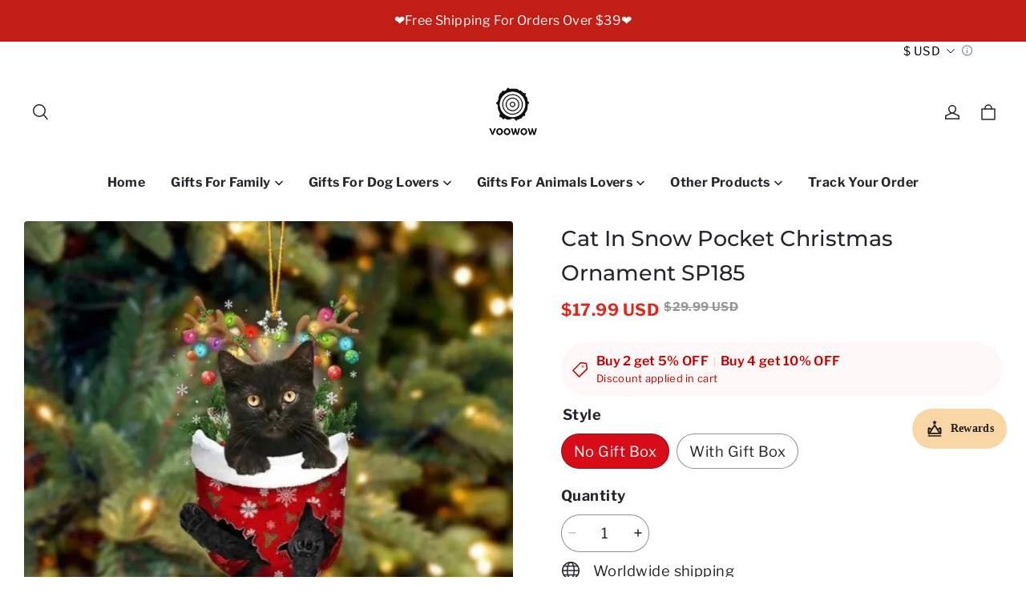

--- FILE ---
content_type: text/css; charset=UTF-8
request_url: https://voowow.com/cdn/shop/prev/dba005190e58b252f9b5375cdf5655d9/1748942431051/assets/section-cart-drawer.css
body_size: 629
content:
.cart-drawer {
  position: fixed;
  z-index: 999;
  left: 0;
  top: 0;
  width: 100vw;
  height: 100%;
  display: flex;
  justify-content: flex-end;
  background-color: rgba(var(--color-mask), 0.5);
  transition: visibility 200ms ease;
}

.cart-drawer {
  visibility: hidden;
}

.cart-drawer.active {
  visibility: visible;
}

.cart-drawer__inner {
  height: 100%;
  overflow: hidden;
  transform: translateX(100%);
  transition: transform 200ms ease;
  display: flex;
  flex-direction: column;
  padding: 20px;
  background-color: rgb(var(--color-page-background));
}

.cart-drawer__fixed-checkout {
  transform: translateX(100%);
  transition: transform 200ms ease;
}

.cart-drawer__inner .cart-drawer__inner-wrapper {
  height: 100%;
  display: flex;
  flex-direction: column;
}

.cart-drawer__warnings {
  display: flex;
  flex-direction: column;
  flex: 1;
  justify-content: center;
}

.cart-drawer.active .cart-drawer__inner,
.cart-drawer.active .cart-drawer__fixed-checkout {
  transform: translateX(0);
}

.cart-drawer__header {
  position: relative;
  display: flex;
  justify-content: space-between;
  align-items: center;
  padding-bottom: 20px;
}

.cart-drawer__header::after {
  content: "";
  position: absolute;
  bottom: 0;
  left: -20px;
  width: calc(100% + 40px);
  height: 1px;
  background-color: rgb(var(--color-entry-line));
}

.cart-drawer__close {
  color: rgb(var(--color-text));
  cursor: pointer;
  width: 24px;
  height: 24px;
  line-height: 0;
  top: 2px;
  right: -4px;
  padding: 6px;
  position: absolute;
}

cart-drawer {
  display: block;
  position: fixed;
  top: 0;
  left: 0;
  width: 100vw;
  height: 100%;
}

.cart-drawer-container {
  width: 440px;
}

.cart-drawer__overlay {
  position: fixed;
  top: 0;
  right: 0;
  bottom: 0;
  left: 0;
}

.cart-drawer__overlay:empty {
  display: block;
}

/* cart-drawer-items {
  overflow: auto;
  flex: 1;
} */

.cart-drawer__inner {
  overflow-y: scroll;
}

@media screen and (max-height: 650px) {
  cart-drawer-items {
    overflow: visible;
  }

  .cart-drawer__inner {
    overflow-y: scroll;
  }
}

@media (max-width: 959px) {
  .cart-drawer-container {
    width: 90%;
  }
}

cart-drawer-items::-webkit-scrollbar {
  width: 3px;
}

cart-drawer-items::-webkit-scrollbar-thumb {
  background-color: rgba(18, 18, 18, 0.7);
  border-radius: 100px;
}

cart-drawer-items::-webkit-scrollbar-track-piece {
  margin-top: 20px;
}

/* cart-drawer-footer */

.cart-drawer__footer__container {
  display: flex;
  justify-content: flex-end;
  padding-top: 40px;
  padding-bottom: 40px;
}

.cart-drawer__checkout-container {
  width: 100%;
  position: relative;
  padding: 40px 0;
}

.cart-drawer__checkout-container::after {
  content: "";
  position: absolute;
  top: 0;
  left: -20px;
  width: calc(100% + 40px);
  height: 1px;
  background-color: rgb(var(--color-entry-line));
}

.cart-drawer__amount-wrapper {
  margin: 0;
  padding: 0;
}

.cart-drawer__amount-wrapper li {
  list-style: none;
  display: flex;
  justify-content: space-between;
  align-items: center;
  color: rgb(var(--color-text));
  margin-bottom: 8px;
}

.cart-drawer__amount-wrapper li em {
  font-style: normal;
  margin-right: 12px;
}

.cart-drawer__amount-wrapper .cart__discount span {
  color: rgb(var(--color-discount));
}

.cart-drawer__discount span {
  color: rgb(var(--color-discount));
}

#checkout {
  width: 100%;
}

.cart-drawer__checkout {
  margin-top: 15px;
}

.cart-drawer__taxes__desc {
  text-align: center;
}

.cart-drawer__body {
  position: relative;
  display: flex;
  height: 100%;
  flex-direction: column;
}

.cart-drawer__body .cart-drawer__inner {
  flex: 1;
}

.cart-drawer__body .cart-fixed-checkout {
  position: static;
}

/* The ipad end responds to the mobile end in vertical screen */

/* @custom-media --tablet (max-width: 959px); */

/* @custom-media --gt-mobile (min-width: 751px); */

/* detectingScreen need to consider the configuration of the tablet */


--- FILE ---
content_type: application/javascript; charset=UTF-8
request_url: https://voowow.com/cdn/shop/prev/dba005190e58b252f9b5375cdf5655d9/1748942431051/assets/component-slider.js
body_size: 1972
content:
defineCustomElement('slider-component', () => {
  const ACTIVE_CLASS = 'is-active';

  class SliderPlugin {
    /**
     * @param {SliderComponent} core
     */
    constructor(core) {
      this.core = core;
      this.core.addEventListener('visible', this.init.bind(this));
    }
  }

  class SliderAutoPlayPlugin extends SliderPlugin {
    constructor(core) {
      super(core);
      core.addEventListener('slideChanged', this.play.bind(this));
    }

    init() {
      const { core } = this;

      this.autoPlay = core.getAttribute('autoplay') === 'true';
      if (!this.autoPlay) return;
      this.autoPlaySpeed = (core.getAttribute('speed') || 8) * 1000;
      this.play();
    }

    play() {
      const { core } = this;

      clearTimeout(this._autoPlayTimer);
      if (!this.autoPlaySpeed || this.isLast) return;
      this._autoPlayTimer = setTimeout(
        () => this.core.slideTo((core.currentPage + 1) % core.totalPage || core.totalPage),
        this.autoPlaySpeed,
      );
    }

    pause() {
      clearTimeout(this._autoPlayTimer);
    }
  }

  class SliderArrowsPlugin extends SliderPlugin {
    constructor(core) {
      super(core);
      core.addEventListener('slideChanged', this.updateView.bind(this));
    }

    init() {
      const { core } = this;
      this.currentPageElement = core.querySelector('.slider-counter--current');
      this.pageTotalElement = core.querySelector('.slider-counter--total');
      this.prevButton = core.getAttribute('controller-previous')
        ? document.querySelector(core.getAttribute('controller-previous'))
        : core.querySelector('button[name="previous"]');
      this.nextButton = core.getAttribute('controller-next')
        ? document.querySelector(core.getAttribute('controller-next'))
        : core.querySelector('button[name="next"]');

      this.prevButton && this.prevButton.addEventListener('click', this._onButtonClick.bind(this, false));
      this.nextButton && this.nextButton.addEventListener('click', this._onButtonClick.bind(this, true));
    }

    _onButtonClick(dir, event) {
      event.preventDefault();
      const { core } = this;
      const step = Number(event.currentTarget.dataset.step || 1);

      if (!core.enableSliderLooping) {
        core.slideTo(dir ? Math.min(core.currentPage + step, core.totalPage) : Math.max(core.currentPage - step, 1));
      } else {
        core.slideTo(
          (dir
            ? (core.currentPage + step) % core.totalPage
            : (core.currentPage + core.totalPage - step) % core.totalPage) || core.totalPage,
        );
      }
    }

    updateView() {
      const { core } = this;
      if (this.currentPageElement && this.pageTotalElement) {
        this.currentPageElement.textContent = core.currentPage;
        this.pageTotalElement.textContent = core.totalPage;
      }

      if (!core.enableSliderLooping) {
        if (this.prevButton) {
          if (core.currentPage === 1) {
            this.prevButton.setAttribute('disabled', 'disabled');
          } else {
            this.prevButton.removeAttribute('disabled');
          }
        }

        if (this.nextButton) {
          if (core.currentPage === core.totalPage && this.nextButton) {
            this.nextButton.setAttribute('disabled', 'disabled');
          } else {
            this.nextButton.removeAttribute('disabled');
          }
        }
      }
    }
  }

  class SliderPagersPlugin extends SliderPlugin {
    constructor(core) {
      super(core);
      core.addEventListener('slideChanged', this.updateView.bind(this));
    }

    init() {
      const { core } = this;

      this.pagers = core.querySelectorAll('button[name="pager"]');
      this.pagers.forEach((pager) => {
        pager.addEventListener('click', (event) => {
          const index = Number(pager.dataset.index);
          if (!Number.isNaN(index)) {
            event.preventDefault();
            this.core.slideTo(index + 1);
          }
        });
      });
    }

    updateView() {
      if (this.pagers) {
        this.pagers.forEach((pager) =>
          pager.classList[String(this.core.currentPage - 1) === pager.dataset.index ? 'add' : 'remove'](ACTIVE_CLASS),
        );
      }
    }
  }

  return class SliderComponent extends BaseElement {
    constructor() {
      super();

      this.slider = this.querySelector('[id^="Slider-"]');

      if (!this.slider) return;

      this.mql = window.matchMedia('(min-width: 750px)');
      this.slideItems = Array.from(this.querySelectorAll('[id^="Slide-"]'));
      this.currentPage = 1;
      this.totalPage = this.slideItems.length;
      this.enableSliderLooping = this.hasAttribute('loop');

      this.plugins = {
        autoplay: new SliderAutoPlayPlugin(this),
        arrows: new SliderArrowsPlugin(this),
        pagers: new SliderPagersPlugin(this),
      };

      this.slider.addEventListener('scroll', window.throttle(this._slideUpdate.bind(this), 100));
      this.addEventListener('visible', this.initSlides.bind(this));
      const resizeObserver = new ResizeObserver(window.throttle(this.initSlides.bind(this), 100));
      resizeObserver.observe(this.slider);
    }

    initSlides() {
      this.slideItems = Array.from(this.querySelectorAll('[id^="Slide-"]'));
      this.currentPage = this._getInitPage();
      this.totalPage = this._getTotalPage();
      this.updateView();
    }

    get direction() {
      if (this.hasAttribute('pc-direction') && this.mql.matches) {
        return this.getAttribute('pc-direction') === 'vertical' ? 'vertical' : 'horizontal';
      }
      if (this.hasAttribute('tablet-direction')) {
        return this.getAttribute('tablet-direction') === 'vertical' ? 'vertical' : 'horizontal';
      }
      return this.getAttribute('direction') === 'vertical' ? 'vertical' : 'horizontal';
    }

    get isLast() {
      return this.enableSliderLooping ? this.currentPage === this.totalPage : false;
    }

    resetSlides() {
      this.initSlides();
      this._slideUpdate();
    }

    _slideUpdate() {
      const idx = this.slideItems.findIndex((slide) => this.isSlideVisible(slide));

      if (idx < 0 || idx >= this.totalPage) return;

      const targetSlide = this.slideItems[idx];
      const previousPage = this.currentPage;
      this.currentPage = idx + 1;

      if (previousPage !== this.currentPage) {
        this.dispatchEvent(
          new CustomEvent('slideChanged', {
            detail: {
              currentPage: this.currentPage,
              currentElement: targetSlide,
            },
          }),
        );

        this._updateView();
      }
    }

    _getTotalPage() {
      if (this.slideItems.length === 1) return 1;

      const sliderClientSize = this.direction === 'horizontal' ? this.slider.clientWidth : this.slider.clientHeight;
      const sliderFullSize = this.direction === 'horizontal' ? this.slider.scrollWidth : this.slider.scrollHeight;

      let slideWithInScreenNum = 1;

      for (let i = this.slideItems.length - 2; i >= 0; i--) {
        const slide = this.slideItems[i];
        const slideOffsetSize = this.direction === 'horizontal' ? slide.offsetLeft : slide.offsetTop;

        if (sliderFullSize - slideOffsetSize < sliderClientSize + 1) {
          slideWithInScreenNum++;
        } else {
          break;
        }
      }

      return this.slideItems.length - slideWithInScreenNum + 1;
    }

    _getInitPage() {
      const idx = this.slideItems.findIndex((slide) => slide.classList.contains(ACTIVE_CLASS));
      return idx < 0 ? 1 : idx + 1;
    }

    _updateView() {
      this.slideItems.forEach((slide, idx) => {
        slide.classList[idx === this.currentPage - 1 ? 'add' : 'remove'](ACTIVE_CLASS);
      });
    }

    updateView() {
      this._updateView();
      Object.values(this.plugins).forEach((plugin) => plugin.updateView && plugin.updateView());
      this.slideTo(this.currentPage, true);
    }

    isSlideVisible(element) {
      if (this.direction === 'vertical') {
        return (
          element.clientHeight > 0 &&
          element.offsetTop - this.slider.scrollTop >= -1 &&
          this.slider.clientHeight + this.slider.scrollTop - (element.offsetTop + element.clientHeight) >= -1
        );
      }
      return (
        element.clientWidth > 0 &&
        element.offsetLeft - this.slider.scrollLeft >= -1 &&
        this.slider.clientWidth + this.slider.scrollLeft - (element.offsetLeft + element.clientWidth) >= -1
      );
    }

    /**
     * Switch to the target frame
     */
    slideTo(idx, force) {
      if (idx === this.currentPage && !force) return;

      const targetSlide = this.slideItems[idx - 1];
      targetSlide &&
        this.slider.scrollTo(
          this.direction === 'vertical' ? { top: targetSlide.offsetTop } : { left: targetSlide.offsetLeft },
        );
    }
  };
});


--- FILE ---
content_type: text/javascript; charset=utf-8
request_url: https://front.myshopline.com/cdn/v1/plugin/app-code-block/customer/member-system/2026010706285454/js/useLevel-chunk-81a1dd68.js
body_size: 1639
content:
import{p as S,F as h,aG as j,T}from"./index-a209a788.js";import{g as z,u as J}from"./usePoint-chunk-e26ab53f.js";import{E as x,D as H,V as O,aF as K,af as b,aG as M,aB as X,aH as v,H as L,Q as y,Z as D}from"./App-chunk-91ab6079.js";const A=4,m="noLevelCode",Y=2,nn=o=>({...o,uniqueCode:o.businessId,benefitValue:o.rewardType===y.ADD_POINT?o.benefitValue:o.benefitDetail,expandValue:o.benefitValue}),sn=o=>{const{sharedState:r}=x(),{tr:t}=H(),{manual:c=!0}=o||{},[d,C]=S(),{isLogin:f,memberLevel:n,levelList:a,paidLevelList:R,paidMemberLevels:i,paymentType:_,storeLevelConfigResponse:G}=(r==null?void 0:r.homeData)||{},{levelCode:I}=n||{},F=r==null?void 0:r.isPreview,N=_===Y,{loading:W,runAsync:q}=O(()=>I&&K({levelCode:I}),{manual:!!c,ready:f&&!!I&&!F,onSuccess:s=>{var e,l,E,w;(e=s==null?void 0:s.data)!=null&&e.levelRewardRecordList&&C((w=(l=s.data.levelRewardRecordList)==null?void 0:l.concat)==null?void 0:w.call(l,((E=s.data)==null?void 0:E.brithdayRewardRecordlist)||[]))}}),u=h(()=>{var s;return((s=a==null?void 0:a.filter)==null?void 0:s.call(a,e=>!e.status||e.status===j.Valid))||[]},[a]),p=h(()=>{var s;return!f||!(n!=null&&n.levelCode)||!d?u:(s=u==null?void 0:u.map)==null?void 0:s.call(u,e=>(e==null?void 0:e.levelCode)===(n==null?void 0:n.levelCode)?{...e,benefitAggResponses:d==null?void 0:d.map(nn),privilegesResponses:e.privilegesResponses}:e)},[u,f,n,d]),B=T(s=>{var e;return b((e=p==null?void 0:p[s-1])==null?void 0:e.icon,s)},[p]),k=h(()=>{var s;return n!=null&&n.nextLevelCode?(s=u==null?void 0:u.find)==null?void 0:s.call(u,e=>e.levelCode===(n==null?void 0:n.nextLevelCode)):null},[n,u]),U=h(()=>f?N?!!(i!=null&&i.length):!!(n!=null&&n.levelCode):!1,[f,N,n,i]),Q=h(()=>U?N?i==null?void 0:i[0]:n:null,[U,N,i,n]),Z=h(()=>({icon:n!=null&&n.weight?B(n.weight):null,levelName:(n==null?void 0:n.weight)===M.WEIGHT0?t("home.vip.member"):n==null?void 0:n.levelName,levelChangeTime:n==null?void 0:n.levelChangeTime,levelExpiredTime:n==null?void 0:n.levelExpiredTime}),[B,n,t]),$=T(s=>{var l,E,w,P,V;const e=(l=p==null?void 0:p.find)==null?void 0:l.call(p,g=>g.levelCode===s);return{...e||{},icon:e?b(e==null?void 0:e.icon,e==null?void 0:e.weight):"",levelName:(e==null?void 0:e.weight)===M.WEIGHT0?t("home.vip.member"):e==null?void 0:e.levelName,privilege:(e==null?void 0:e.privilegesResponses)||[],benefits:((w=(E=e==null?void 0:e.benefitAggResponses)==null?void 0:E.filter)==null?void 0:w.call(E,g=>(g==null?void 0:g.sceneType)!==A))||[],birthdayMonthBenefits:((V=(P=e==null?void 0:e.benefitAggResponses)==null?void 0:P.filter)==null?void 0:V.call(P,g=>(g==null?void 0:g.sceneType)===A))||[]}},[p,t]);return{isLogin:f,runAsync:q,loading:W,currentUserIsMember:U,currentMemberLevel:Q,isPaidMember:N,levelConfigList:u||[],levelList:p,paidLevelList:R||[],paidMemberLevels:i||[],memberLevel:n,memberNextLevel:k,storeLevelConfig:G,getIcon:B,currentLevelInfo:Z,getLevelInfo:$}},rn=()=>{const{sharedState:o}=x(),{isLogin:r,memberLevel:t,paidMemberLevels:c,paymentType:d}=(o==null?void 0:o.homeData)||{},C=d===Y,f=T(()=>r?C?!!(c!=null&&c.length):!!(t!=null&&t.levelCode):!1,[r,C,t,c]),n=T(()=>{var a;return f()?C?(a=c[0])==null?void 0:a.levelCode:t==null?void 0:t.levelCode:m},[f,C,t,c]);return{checkIsMember:f,getCurrentLevelCode:n}},an=()=>{const[o,r]=S(null);return O(()=>z(),{onSuccess:async t=>{if(t.code==="SUCCESS"){const c=await X(),d=v(t.data,c);r(d)}}}),o},un=()=>{const{tr:o}=H(),{formatUtil:r}=L(),{pointName:t}=J(),c=T(n=>{const{rewardType:a,benefitValue:R,benefitName:i}=n;return i||{[y.ADD_POINT]:o("level.reward.point",{score:R,pointName:t}),[y.PERCENT_DISCOUNT]:o("level.reward.percentDiscount",{benefitValue:R}),[y.REDUCE_AMOUNT]:o("level.reward.reduceAmount",{benefitValue:R&&r(Number(R))}),[y.FREE_SHIPPING]:o("level.reward.freeShipping")}[a]},[o,t,r]),d=T(n=>n!=null&&n.benefitDesc?n==null?void 0:n.benefitDesc:[D.PAY_AMOUNT,D.BUY_NUMBER].includes(n==null?void 0:n.benefitConditionType)?o(`vip.benefitDesc.benefitConditionType${n==null?void 0:n.benefitConditionType}`,{amount:(n==null?void 0:n.benefitConditionValue)&&r(Number(n==null?void 0:n.benefitConditionValue)),num:n==null?void 0:n.benefitConditionValue}):"",[r,o]),C=T((n,a)=>{if(n===D.PAY_AMOUNT)return o("reward.benefits.threshold.amount",{amount:r(a)});if(n===D.BUY_NUMBER)return o("reward.benefits.threshold.num",{num:a})},[o,r]),f=T(n=>(n==null?void 0:n.sceneType)===A?"birthday":n==null?void 0:n.rewardType,[]);return{getBenefitName:c,getBenefitDescription:d,getBenefitCondition:C,getBenefitIconType:f}};export{A as B,an as a,sn as b,rn as c,m as n,un as u};


--- FILE ---
content_type: application/javascript; charset=UTF-8
request_url: https://voowow.com/cdn/shop/prev/dba005190e58b252f9b5375cdf5655d9/1748942431051/assets/component-product-modal.js
body_size: 19
content:
defineCustomElement(
  'product-modal',
  () =>
    class ProductModal extends ModalDialog {
      close() {
        super.close();
      }

      open(opener) {
        super.open(opener);
        this.showActiveMedia();
      }

      showActiveMedia() {
        this.querySelectorAll(
          `[data-media-id]:not([data-media-id="${this.openedBy.getAttribute('data-media-id')}"])`,
        ).forEach((element) => {
          element.classList.remove('active');
        });

        const activeMedia = this.querySelector(`[data-media-id="${this.openedBy.getAttribute('data-media-id')}"]`);
        const activeMediaTemplate = activeMedia.querySelector('template');
        const activeMediaContent = activeMediaTemplate ? activeMediaTemplate.content : null;
        activeMedia.classList.add('active');
        activeMedia.scrollIntoView();

        const container = this.querySelector('[role="document"]');
        container.scrollLeft = (activeMedia.width - container.clientWidth) / 2;

        if (
          activeMedia.nodeName === 'DEFERRED-MEDIA' &&
          activeMediaContent &&
          activeMediaContent.querySelector('.js-youtube')
        )
          activeMedia.loadContent();
      }
    },
);
